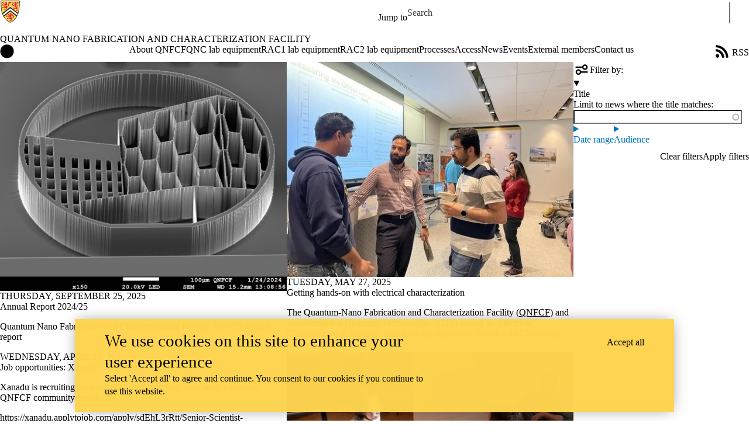

--- FILE ---
content_type: text/html; charset=UTF-8
request_url: https://uwaterloo.ca/quantum-nano-fabrication-and-characterization-facility/news
body_size: 15795
content:
<!DOCTYPE html>
<html lang="en" dir="ltr" prefix="content: http://purl.org/rss/1.0/modules/content/  dc: http://purl.org/dc/terms/  foaf: http://xmlns.com/foaf/0.1/  og: http://ogp.me/ns#  rdfs: http://www.w3.org/2000/01/rdf-schema#  schema: http://schema.org/  sioc: http://rdfs.org/sioc/ns#  sioct: http://rdfs.org/sioc/types#  skos: http://www.w3.org/2004/02/skos/core#  xsd: http://www.w3.org/2001/XMLSchema# " class="no-js">
<head>
  <meta charset="utf-8" />
<meta name="description" content="Listing the news items on the Quantum-Nano Fabrication and Characterization Facility site." />
<link rel="canonical" href="https://uwaterloo.ca/quantum-nano-fabrication-and-characterization-facility/news" />
<link rel="image_src" href="https://uwaterloo.ca/university-of-waterloo-logo-152.png" />
<meta property="og:url" content="https://uwaterloo.ca/quantum-nano-fabrication-and-characterization-facility/news" />
<meta property="og:title" content="News | Quantum-Nano Fabrication and Characterization Facility" />
<meta property="og:description" content="Listing the news items on the Quantum-Nano Fabrication and Characterization Facility site." />
<meta property="og:image" content="https://uwaterloo.ca/university-of-waterloo-logo-152.png" />
<meta property="og:locale" content="en_CA" />
<meta name="twitter:card" content="summary_large_image" />
<meta name="Generator" content="Drupal 9 (https://www.drupal.org)" />
<meta name="MobileOptimized" content="width" />
<meta name="HandheldFriendly" content="true" />
<meta name="viewport" content="width=device-width, initial-scale=1.0" />
<link rel="icon" href="/quantum-nano-fabrication-and-characterization-facility/profiles/uw_base_profile/themes/uw_fdsu_theme_resp/favicon.ico" />
<link rel="icon" href="/quantum-nano-fabrication-and-characterization-facility/profiles/uw_base_profile/themes/uw_fdsu_theme_resp/icon.svg" type="image/svg+xml" />
<link rel="apple-touch-icon" href="/quantum-nano-fabrication-and-characterization-facility/profiles/uw_base_profile/themes/uw_fdsu_theme_resp/apple-touch-icon.png" />
<link rel="manifest" href="data:application/manifest+json,%7B%22icons%22%3A%5B%7B%22src%22%3A%22https%3A%5C%2F%5C%2Fuwaterloo.ca%5C%2Fquantum-nano-fabrication-and-characterization-facility%5C%2Fprofiles%5C%2Fuw_base_profile%5C%2Fthemes%5C%2Fuw_fdsu_theme_resp%5C%2Ficon-192.png%22%2C%22type%22%3A%22image%5C%2Fpng%22%2C%22sizes%22%3A%22192x192%22%7D%2C%7B%22src%22%3A%22https%3A%5C%2F%5C%2Fuwaterloo.ca%5C%2Fquantum-nano-fabrication-and-characterization-facility%5C%2Fprofiles%5C%2Fuw_base_profile%5C%2Fthemes%5C%2Fuw_fdsu_theme_resp%5C%2Ficon-512.png%22%2C%22type%22%3A%22image%5C%2Fpng%22%2C%22sizes%22%3A%22512x512%22%7D%5D%7D" />
<link rel="alternate" href="/quantum-nano-fabrication-and-characterization-facility/news/news.xml" title="News feed" type="application/rss+xml" />

    <title>News | Quantum-Nano Fabrication and Characterization Facility | University of Waterloo</title>
    <link rel="preconnect" href="https://fonts.gstatic.com" crossorigin />
    <link rel="preload" as="style" href="https://fonts.googleapis.com/css2?family=Barlow+Condensed:wght@500;700&family=Barlow:wght@400;500;700&display=swap" />
    <link rel="stylesheet" href="https://fonts.googleapis.com/css2?family=Barlow+Condensed:wght@500;700&family=Barlow:wght@400;500;700&display=swap" media="print" onload="this.media='all'" />
    <noscript>
      <link rel="stylesheet" href="https://fonts.googleapis.com/css2?family=Barlow+Condensed:wght@500;700&family=Barlow:wght@400;500;700&display=swap" />
    </noscript>
          <!-- Google Tag Manager -->
      <script>(function(w,d,s,l,i){w[l]=w[l]||[];w[l].push({'gtm.start':
        new Date().getTime(),event:'gtm.js'});var f=d.getElementsByTagName(s)[0],
      j=d.createElement(s),dl=l!='dataLayer'?'&l='+l:'';j.async=true;j.src=
      'https://www.googletagmanager.com/gtm.js?id='+i+dl;f.parentNode.insertBefore(j,f);
    })(window,document,'script','dataLayer','GTM-M9XLVF');</script>
      <!-- End Google Tag Manager -->
          <link rel="stylesheet" media="all" href="/quantum-nano-fabrication-and-characterization-facility/sites/default/files/css/css_v60BNYvDDzKCJ_bSlB3pzxQmVtu7FGhIE9fmCpbHg9o.css" />
<link rel="stylesheet" media="all" href="/quantum-nano-fabrication-and-characterization-facility/sites/default/files/css/css_NKTwIytrnkJCM6CSY55fyhoqycSMeMKgk45SaYycdtU.css" />

      <script src="/quantum-nano-fabrication-and-characterization-facility/core/assets/vendor/modernizr/modernizr.min.js?v=3.11.7"></script>
<script src="/quantum-nano-fabrication-and-characterization-facility/core/misc/modernizr-additional-tests.js?v=3.11.7"></script>

        </head>
<body class="org-default not-layout-page path-news not-front">
  <!-- Google Tag Manager (noscript) -->
  <noscript>
    <iframe aria-label="Google Tag Manager" src="https://www.googletagmanager.com/ns.html?id=GTM-M9XLVF" height="0" width="0" style="display:none;visibility:hidden"></iframe>
  </noscript>
  <!-- End Google Tag Manager (noscript) -->
<div class="skiplinks">
  <a href="#main" class="skiplinks__link visually-hidden focusable">Skip to main content</a>
</div>

  <div class="dialog-off-canvas-main-canvas" data-off-canvas-main-canvas>
    <div class="uw-site-container">
      

  
<header class="uw-header uw-header__menu--compressed org-default" role="banner">
    <div class="uw-header__masthead" lang="en">
    <div class="uw-site-logo">
      <a class="uw-site-logo__link" href="https://uwaterloo.ca" title="University of Waterloo Home" aria-label="University of Waterloo Home" rel="home"></a>
  </div>

          



  

<div class="uw-header-menu uw-header-menu__compressed">
    <nav class="uw-horizontal-nav  uw-horizontal-nav--header" aria-label="University of Waterloo navigation">
    <div class="uw-horizontal-nav--wrapper">
              <div class="uw-horizontal-nav--menu">
            
        
      
      <ul class="menu menu--horizontal" >
    
    
      
      
      
                            
      
      
      
      
            
                
                
                    
                      
            
            
      <li class="menu__item  is-active-trail has-submenu" >

        <a class="menu__link is-active-trail menu__link-sub"
                      tabindex="0"
            aria-haspopup="true"
            role="button"
                   >
          <span class="link-text">
                      Jump to
                    </span>
        </a>
                                            <ul class="menu menu__subnav">
    
    
      
      
      
      
      
      
      
      
            
            
            
        
        <li class="menu__item menu__item-parent">

          <a href="#" class="menu__link-parent">

            <span class="link-text">
                              Jump to
                          </span>

          </a>

        </li>
      
      <li class="menu__item" >

        <a class="menu__link"
                      href="https://uwaterloo.ca/admissions/"
                   >
          <span class="link-text">
                      Admissions
                    </span>
        </a>
              </li>

    
      
      
      
      
      
      
      
      
            
            
            
      <li class="menu__item" >

        <a class="menu__link"
                      href="https://uwaterloo.ca/about/"
                   >
          <span class="link-text">
                      About Waterloo
                    </span>
        </a>
              </li>

    
      
      
      
      
      
      
      
      
            
            
            
      <li class="menu__item" >

        <a class="menu__link"
                      href="https://uwaterloo.ca/faculties-academics/"
                   >
          <span class="link-text">
                      Faculties & Academics
                    </span>
        </a>
              </li>

    
      
      
      
      
      
      
      
      
            
            
            
      <li class="menu__item" >

        <a class="menu__link"
                      href="https://uwaterloo.ca/offices-services/"
                   >
          <span class="link-text">
                      Offices & Services
                    </span>
        </a>
              </li>

    
      
      
      
      
      
      
      
      
            
            
            
      <li class="menu__item" >

        <a class="menu__link"
                      href="https://uwaterloo.ca/support/"
                   >
          <span class="link-text">
                      Support Waterloo
                    </span>
        </a>
              </li>

        </ul>
  
                        </li>

        </ul>
  

        </div>
    </div>
</nav>
</div>

    
    


  <div class="uw-header-search">
    <form class="uw-search--form" role="search" data-drupal-selector="uw-search-form" action="/quantum-nano-fabrication-and-characterization-facility/news" method="post" id="uw-search-form" accept-charset="UTF-8">
  <input class="uw-input uw-input--checkboxform form-checkbox" aria-hidden="true" tabindex="-1" data-drupal-selector="edit-opentray" type="checkbox" id="edit-opentray" name="opentray" value="1" />
<label class="uw-search--checkboxlabel option" data-drupal-selector="edit-opentray" for="edit-opentray"><span class="uw-search--checkboxlabel__labeltext">Open Search Location </span></label><div class="js-form-item form-item js-form-type-textfield form-item-search-input js-form-item-search-input form-no-label">
      <label for="uw-search" class="visually-hidden"><span class="uw-search--labeltext">Search for </span></label>
              <input class="uw-input uw-input--search form-text" data-drupal-selector="uw-search" data-msg-maxlength="&lt;span class=&quot;uw-search--labeltext&quot;&gt;Search for &lt;/span&gt; field has a maximum length of 128." type="text" id="uw-search" name="search-input" value="" size="60" maxlength="128" placeholder="Search" />

      
      </div>
<div class="js-form-item form-item js-form-type-select form-item-search-type js-form-item-search-type form-no-label">
      <label for="uw-select-site" class="visually-hidden">Search Location</label>
              
<select class="form-item__select uw-select--search form-select" data-drupal-selector="uw-select-site" id="uw-select-site" name="search-type"><option value="" selected="selected">On all sites</option><option value="inurl:https://uwaterloo.ca/quantum-nano-fabrication-and-characterization-facility/">On this site</option></select>
      
      </div>
<input autocomplete="off" data-drupal-selector="form-fpe-ycnt5wixqq8vxfbfxky2fkm7dzzgg8kaujwcr8s" type="hidden" name="form_build_id" value="form-FpE-yCnt5wIxqq8vxFBfxky2fkm7dZzgg8KaUjWCr8s" />
<input data-drupal-selector="edit-uw-search-form" type="hidden" name="form_id" value="uw_search_form" />


<div data-drupal-selector="edit-actions" class="form-actions js-form-wrapper form-wrapper" id="edit-actions--4"><div class="uw-search-button__wrapper"><input value="Search" class="button button--submit button--submit__form js-form-submit form-submit" data-drupal-selector="uw-search-submit" type="submit" id="uw-search-submit" name="op" />
</div></div>


</form>

  </div>
  </div>
  <!-- Branding colour bar. -->
      <div class="uw-colour-bar">
  <div class="uw-colour-bar__wrapper">
    <div class="uw-colour-bar__cbars">
                <div class="uw-colour-bar__cbar org-default-1"></div>
                <div class="uw-colour-bar__cbar org-default-2"></div>
                <div class="uw-colour-bar__cbar org-default-3"></div>
                <div class="uw-colour-bar__cbar org-default-4"></div>
          </div>
  </div>
</div>
  
      <!-- Main header horizontal navigation -->
    <nav class="uw-header__nav" lang="en">
      <div class="uw-header__center">
        <div class="uw-header__site-name">
          <div class="uw-site-name">
  <div class="uw-site-name__wrapper">
    <a class="uw-site-name__link" href="https://uwaterloo.ca/quantum-nano-fabrication-and-characterization-facility/" title="Quantum-Nano Fabrication and Characterization Facility Home" rel="home">
      <div class="uw-site-name__text">Quantum-Nano Fabrication and Characterization Facility</div>
          </a>
  </div>
</div>

         </div>
                  <button class="uw-navigation-button" aria-controls="uw-header__navigation" aria-expanded="false">
            <span class="uw-navigation-button__text">Menu</span>
            <span class="uw-navigation-button__lines"></span>
          </button>
              </div>
              <div id="uw-header__navigation" class="uw-header__navigation">
            <nav class="uw-horizontal-nav  uw-horizontal-nav--main" aria-label="Site navigation">
    <div class="uw-horizontal-nav--wrapper">
              <div class="uw-horizontal-nav--home">
            <a href="https://uwaterloo.ca/quantum-nano-fabrication-and-characterization-facility/" class="uw-site-home__link" title="Quantum-Nano Fabrication and Characterization Facility Home" rel="home">
              <div class="uw-icon uw-svg uw-svg__home">
                <svg xmlns="http://www.w3.org/2000/svg" width="24" height="24"  viewBox="0 0 24 24">
  <circle class="bg-circle" cx="12" cy="11.9" r="11.6"/>
  <path class="house" d="M15.9,6.6c0-0.2-0.2-0.4-0.4-0.4c0,0,0,0,0,0h-1.1c-0.2,0-0.4,0.2-0.4,0.4c0,0,0,0,0,0v1.1l-1.7-1.6
		c-0.2-0.2-0.5-0.2-0.6,0l-5.8,5.2l0.6,0.8l0.9-0.8V18c0,0.2,0.2,0.4,0.4,0.4c0,0,0,0,0,0h2.9c0.2,0,0.4-0.2,0.4-0.4c0,0,0,0,0,0
		v-3.4h2V18c0,0.2,0.2,0.4,0.4,0.4c0,0,0,0,0,0h2.9c0.2,0,0.4-0.2,0.4-0.4c0,0,0,0,0,0v-6.5l0.9,0.8l0.6-0.8l-2.2-2L15.9,6.6z"/>
</svg>
              </div>
              <span class="off-screen">Quantum-Nano Fabrication and Characterization Facility Home</span>
            </a>
        </div>
              <div class="uw-horizontal-nav--menu">
            
        
      
      <ul class="menu menu--horizontal" >
    
    
      
      
      
      
      
      
      
      
            
                
                
                    
                      
            
            
      <li class="menu__item  has-submenu" >

        <a class="menu__link menu__link-sub"
                      tabindex="0"
            aria-haspopup="true"
            role="button"
                   >
          <span class="link-text">
                     About QNFCF
                    </span>
        </a>
                                            <ul class="menu menu__subnav">
    
    
      
      
      
      
      
      
      
      
            
            
            
        
        <li class="menu__item menu__item-parent">

          <a href="/quantum-nano-fabrication-and-characterization-facility/about" class="menu__link-parent">

            <span class="link-text">
                              About QNFCF
                          </span>

          </a>

        </li>
      
      <li class="menu__item" >

        <a class="menu__link"
                      href="/quantum-nano-fabrication-and-characterization-facility/contacts"
                   >
          <span class="link-text">
                     Contacts
                    </span>
        </a>
              </li>

    
      
      
      
      
      
      
      
      
            
            
            
      <li class="menu__item" >

        <a class="menu__link"
                      href="/quantum-nano-fabrication-and-characterization-facility/profiles"
                   >
          <span class="link-text">
                     Profiles
                    </span>
        </a>
              </li>

    
      
      
      
      
      
      
      
      
            
            
            
      <li class="menu__item" >

        <a class="menu__link"
                      href="/quantum-nano-fabrication-and-characterization-facility/about/governance"
                   >
          <span class="link-text">
                     Governance
                    </span>
        </a>
              </li>

    
      
      
      
      
      
      
      
      
            
            
            
      <li class="menu__item" >

        <a class="menu__link"
                      href="/quantum-nano-fabrication-and-characterization-facility/about/acknowledgements"
                   >
          <span class="link-text">
                     Acknowledgements
                    </span>
        </a>
              </li>

        </ul>
  
                        </li>

    
      
      
      
      
      
      
      
      
            
                
                
                    
                      
            
            
      <li class="menu__item  has-submenu" >

        <a class="menu__link menu__link-sub"
                      tabindex="0"
            aria-haspopup="true"
            role="button"
                   >
          <span class="link-text">
                     QNC lab equipment
                    </span>
        </a>
                                            <ul class="menu menu__subnav">
    
    
      
      
      
      
      
      
      
      
            
            
            
        
        <li class="menu__item menu__item-parent">

          <a href="/quantum-nano-fabrication-and-characterization-facility/qnc-lab-equipment-0" class="menu__link-parent">

            <span class="link-text">
                              QNC lab equipment
                          </span>

          </a>

        </li>
      
      <li class="menu__item" >

        <a class="menu__link"
                      href="/quantum-nano-fabrication-and-characterization-facility/qnc-lab-equipment"
                   >
          <span class="link-text">
                     Main cleanroom
                    </span>
        </a>
              </li>

    
      
      
      
      
      
      
      
      
            
            
            
      <li class="menu__item" >

        <a class="menu__link"
                      href="/quantum-nano-fabrication-and-characterization-facility/qnc-lab-equipment-0/packaging-lab"
                   >
          <span class="link-text">
                     Packaging lab
                    </span>
        </a>
              </li>

    
      
      
      
      
      
      
      
      
            
            
            
      <li class="menu__item" >

        <a class="menu__link"
                      href="/quantum-nano-fabrication-and-characterization-facility/qnc-lab-equipment-0/qnc-metrology-labs"
                   >
          <span class="link-text">
                     QNC metrology labs
                    </span>
        </a>
              </li>

    
      
      
      
      
      
      
      
      
            
            
            
      <li class="menu__item" >

        <a class="menu__link"
                      href="/quantum-nano-fabrication-and-characterization-facility/qnc-lab-equipment-0/sample-preparation-lab"
                   >
          <span class="link-text">
                     Sample preparation lab
                    </span>
        </a>
              </li>

        </ul>
  
                        </li>

    
      
      
      
      
      
      
      
      
            
                
                
                    
                      
            
            
      <li class="menu__item  has-submenu" >

        <a class="menu__link menu__link-sub"
                      tabindex="0"
            aria-haspopup="true"
            role="button"
                   >
          <span class="link-text">
                     RAC1 lab equipment
                    </span>
        </a>
                                            <ul class="menu menu__subnav">
    
    
      
      
      
      
      
      
      
      
            
            
            
        
        <li class="menu__item menu__item-parent">

          <a href="/quantum-nano-fabrication-and-characterization-facility/rac1-lab-equipment" class="menu__link-parent">

            <span class="link-text">
                              RAC1 lab equipment
                          </span>

          </a>

        </li>
      
      <li class="menu__item" >

        <a class="menu__link"
                      href="/quantum-nano-fabrication-and-characterization-facility/rac1-lab-equipment/rac1-cleanroom"
                   >
          <span class="link-text">
                     RAC1 cleanroom
                    </span>
        </a>
              </li>

    
      
      
      
      
      
      
      
      
            
            
            
      <li class="menu__item" >

        <a class="menu__link"
                      href="/quantum-nano-fabrication-and-characterization-facility/rac1-lab-equipment/rac1-inert-atmosphere-lab"
                   >
          <span class="link-text">
                     RAC1 inert atmosphere lab
                    </span>
        </a>
              </li>

        </ul>
  
                        </li>

    
      
      
      
      
      
      
      
      
            
                
                
                    
                      
            
            
      <li class="menu__item  has-submenu" >

        <a class="menu__link menu__link-sub"
                      tabindex="0"
            aria-haspopup="true"
            role="button"
                   >
          <span class="link-text">
                     RAC2 lab equipment
                    </span>
        </a>
                                            <ul class="menu menu__subnav">
    
    
      
      
      
      
      
      
      
      
            
            
            
        
        <li class="menu__item menu__item-parent">

          <a href="/quantum-nano-fabrication-and-characterization-facility/rac2-lab-equipment" class="menu__link-parent">

            <span class="link-text">
                              RAC2 lab equipment
                          </span>

          </a>

        </li>
      
      <li class="menu__item" >

        <a class="menu__link"
                      href="/quantum-nano-fabrication-and-characterization-facility/rac2-lab-equipment/satellite-labs"
                   >
          <span class="link-text">
                     Satellite labs
                    </span>
        </a>
              </li>

    
      
      
      
      
      
      
      
      
            
            
            
      <li class="menu__item" >

        <a class="menu__link"
                      href="/quantum-nano-fabrication-and-characterization-facility/rac2-lab-equipment/specialized-equipment"
                   >
          <span class="link-text">
                     Specialized equipment
                    </span>
        </a>
              </li>

        </ul>
  
                        </li>

    
      
      
      
      
      
      
      
      
            
            
            
      <li class="menu__item" >

        <a class="menu__link"
                      href="/quantum-nano-fabrication-and-characterization-facility/processes"
                   >
          <span class="link-text">
                     Processes
                    </span>
        </a>
              </li>

    
      
      
      
      
      
      
      
      
            
            
            
      <li class="menu__item" >

        <a class="menu__link"
                      href="/quantum-nano-fabrication-and-characterization-facility/how-become-lab-member"
                   >
          <span class="link-text">
                     Access
                    </span>
        </a>
              </li>

    
      
      
      
      
      
      
      
      
            
                
                
                    
                      
            
            
      <li class="menu__item  has-submenu" >

        <a class="menu__link menu__link-sub"
                      tabindex="0"
            aria-haspopup="true"
            role="button"
                   >
          <span class="link-text">
                     News
                    </span>
        </a>
                                            <ul class="menu menu__subnav">
    
    
      
      
      
      
      
      
      
      
            
            
            
        
        <li class="menu__item menu__item-parent">

          <a href="/quantum-nano-fabrication-and-characterization-facility/news" class="menu__link-parent">

            <span class="link-text">
                              News
                          </span>

          </a>

        </li>
      
      <li class="menu__item" >

        <a class="menu__link"
                      href="/quantum-nano-fabrication-and-characterization-facility/news/one-year-tem-qnfcf"
                   >
          <span class="link-text">
                     One year of TEM at the QNFCF
                    </span>
        </a>
              </li>

        </ul>
  
                        </li>

    
      
      
      
      
      
      
      
      
            
            
            
      <li class="menu__item" >

        <a class="menu__link"
                      href="/quantum-nano-fabrication-and-characterization-facility/events"
                   >
          <span class="link-text">
                     Events
                    </span>
        </a>
              </li>

    
      
      
      
      
      
      
      
      
            
            
            
      <li class="menu__item" >

        <a class="menu__link"
                      href="/quantum-nano-fabrication-and-characterization-facility/external-members"
                   >
          <span class="link-text">
                     External members
                    </span>
        </a>
              </li>

    
      
      
      
      
      
      
      
      
            
            
            
      <li class="menu__item" >

        <a class="menu__link"
                      href="/quantum-nano-fabrication-and-characterization-facility/contact-us"
                   >
          <span class="link-text">
                     Contact us
                    </span>
        </a>
              </li>

        </ul>
  

        </div>
    </div>
</nav>

                  </div>
          </nav>
  </header>

    
    
  
          
  
      
  
      <div class="uw-highlighted">
  <div class="uw-highlighted__content">
        <div data-drupal-messages-fallback class="hidden"></div>

    </div>
</div>

    
  
      
        
<main id="main" class="uw-main layout uw-contained-width" role="main" tabindex="-1">
        
  <div id="block-pagetitle" class="block block-core block-page-title-block">
        
        
          
  <h1 class="page-title">News</h1>


      </div>


<div class="views-element-container">


  

    
  
          
  


  <div class="view-interact">
          

      <a    id="offcanvasbutton"  href="#view-filters" class="uw-icon-link icon--button view-filters__open" >
    

<div class="uw-icon">
    <svg xmlns="http://www.w3.org/2000/svg"
     viewBox="0 0 32 32">
<path d="M22.4,4.8c-3,0-5.4,2.5-5.4,5.4c-0.1,3.1,2.4,5.4,5.4,5.4s5.4-2.5,5.4-5.4S25.4,4.8,22.4,4.8z M22.4,12.9
	c-1.5,0-2.7-1.2-2.7-2.7s1.2-2.7,2.7-2.7s2.7,1.2,2.7,2.7S23.9,12.9,22.4,12.9z"/>
  <rect x="4.1" y="8.9" width="13.1" height="2.8"/>
  <g>
    <path d="M9.7,25.2c3,0,5.4-2.5,5.4-5.4c0.1-3.1-2.4-5.4-5.4-5.4s-5.4,2.5-5.4,5.4S6.8,25.2,9.7,25.2z M9.7,17.1
		c1.5,0,2.7,1.2,2.7,2.7s-1.2,2.7-2.7,2.7S7,21.3,7,19.8S8.3,17.1,9.7,17.1z"/>
    <rect x="14.8" y="18.4" width="13.1" height="2.8"/>
  </g>
</svg>

</div>
      <span  >
              Filters
          </span>
  
      </a>
  
          

      <a    href="/quantum-nano-fabrication-and-characterization-facility/news/news.xml?title=&amp;date_type=%3D&amp;date%5Bvalue%5D=&amp;date%5Bmin%5D=&amp;date%5Bmax%5D=" class="uw-icon-link icon--button icon--rss" >
    

<div class="uw-icon">
    <svg xmlns="http://www.w3.org/2000/svg" width="32" height="32" viewBox="0 0 32 32">
<title>RSS</title>
  <path d="M10.2,21.7c0,1.7-1.4,3.1-3.1,3.1S4,23.5,4,21.7c0-1.7,1.4-3.1,3.1-3.1S10.2,20,10.2,21.7L10.2,21.7z M18.7,24
	c-0.4-7.5-6.4-13.5-13.9-13.9c-0.5,0-0.8,0.3-0.8,0.8v2.3C4,13.6,4.3,14,4.6,14c5.4,0.4,9.7,4.7,10.1,10.1c0,0.4,0.4,0.7,0.8,0.7
	h2.3C18.4,24.8,18.7,24.5,18.7,24L18.7,24z M25.6,24C25.2,12.7,16.2,3.6,4.8,3.2C4.3,3.2,4,3.5,4,3.9v2.3C4,6.7,4.3,7,4.7,7
	c9.2,0.4,16.7,7.8,17,17c0,0.4,0.4,0.8,0.8,0.8h2.3C25.3,24.8,25.6,24.5,25.6,24z"/>
</svg>


</div>
      <span  >
              RSS
          </span>
  
      </a>
  
    </div>


<div class="view view-uw-view-news-items view-id-uw_view_news_items view-display-id-news_page js-view-dom-id-f331739e69b026d9989bbbaa690ab66caec88755003f0ab45f091b6e37a0f574 with-filters">
  
    

          <div id="view-filters" class="view-filters">
    <div class="uw-offcanvas--filter">
        <a    class="button button--medium view-filters__close" href="#offcanvasbutton"  >
    Close X
  </a>


     </div>
    <h2>
      

<div class="uw-icon">
    <svg xmlns="http://www.w3.org/2000/svg"
     viewBox="0 0 32 32">
<path d="M22.4,4.8c-3,0-5.4,2.5-5.4,5.4c-0.1,3.1,2.4,5.4,5.4,5.4s5.4-2.5,5.4-5.4S25.4,4.8,22.4,4.8z M22.4,12.9
	c-1.5,0-2.7-1.2-2.7-2.7s1.2-2.7,2.7-2.7s2.7,1.2,2.7,2.7S23.9,12.9,22.4,12.9z"/>
  <rect x="4.1" y="8.9" width="13.1" height="2.8"/>
  <g>
    <path d="M9.7,25.2c3,0,5.4-2.5,5.4-5.4c0.1-3.1-2.4-5.4-5.4-5.4s-5.4,2.5-5.4,5.4S6.8,25.2,9.7,25.2z M9.7,17.1
		c1.5,0,2.7,1.2,2.7,2.7s-1.2,2.7-2.7,2.7S7,21.3,7,19.8S8.3,17.1,9.7,17.1z"/>
    <rect x="14.8" y="18.4" width="13.1" height="2.8"/>
  </g>
</svg>

</div>
      Filter by:
    </h2>
          <form class="views-exposed-form bef-exposed-form" data-drupal-selector="views-exposed-form-uw-view-news-items-news-page" action="/quantum-nano-fabrication-and-characterization-facility/news" method="get" id="views-exposed-form-uw-view-news-items-news-page" accept-charset="UTF-8">
  <div class="form--inline clearfix">
  <details class="form-item js-form-wrapper form-wrapper seven-details" data-drupal-selector="edit-title-collapsible" aria-describedby="edit-title-collapsible--3--description" id="edit-title-collapsible--3">    <summary role="button" aria-controls="edit-title-collapsible--3" aria-expanded="false" aria-pressed="false" class="seven-details__summary">
              <label for="edit-title">Title</label>
          </summary><div class="seven-details__wrapper details-wrapper">
    <div class="seven-details__description">Limit to news where the title matches:</div><div class="js-form-item form-item js-form-type-textfield form-item-title js-form-item-title form-no-label">
              <input class="views-ac-dependent-filter form-autocomplete form-text" data-drupal-selector="edit-title" data-autocomplete-path="/quantum-nano-fabrication-and-characterization-facility/views-autocomplete-filters/uw_view_news_items/news_page/title/0" data-msg-maxlength="This field field has a maximum length of 128." type="text" id="edit-title--3" name="title" value="" size="30" maxlength="128" />

      
      </div>
</div>
</details>
<details class="form-item js-form-wrapper form-wrapper seven-details" data-drupal-selector="edit-date-collapsible" aria-describedby="edit-date-collapsible--3--description" id="edit-date-collapsible--3">    <summary role="button" aria-controls="edit-date-collapsible--3" aria-expanded="false" aria-pressed="false" class="seven-details__summary">
              <label for="edit-date-value">Date range</label>
          </summary><div class="seven-details__wrapper details-wrapper">
    <div class="seven-details__description">Limit to items where the date of the news item:</div>

<div data-drupal-selector="edit-date-wrapper" id="edit-date-wrapper--5" class="js-form-wrapper form-wrapper"><fieldset data-drupal-selector="edit-date-wrapper" id="edit-date-wrapper--6" class="js-form-item form-item js-form-wrapper form-wrapper">
      <legend>
    <span class="fieldset-legend">Date range</span>
  </legend>
  <div class="fieldset-wrapper">
                <div class="js-form-item form-item js-form-type-select form-item-date-type js-form-item-date-type form-no-label">
      <label for="edit-date-type--3" class="visually-hidden">Operator</label>
              
<select data-drupal-selector="edit-date-type" id="edit-date-type--3" name="date_type" class="form-select"><option value="&lt;">Is less than</option><option value="&lt;=">Is less than or equal to</option><option value="=" selected="selected">Is equal to</option><option value="!=">Is not equal to</option><option value="&gt;=">Is greater than or equal to</option><option value="&gt;">Is greater than</option><option value="between">Is between</option><option value="not between">Is not between</option></select>
      
      </div>
<div class="js-form-item form-item js-form-type-textfield form-item-date-value js-form-item-date-value">
      
              <input class="bef-datepicker form-text" autocomplete="off" data-drupal-selector="edit-date-value" data-msg-maxlength="This field field has a maximum length of 128." type="text" id="edit-date-value--3" name="date[value]" value="" size="30" maxlength="128" data-drupal-states="{&quot;visible&quot;:[{&quot;:input[name=\u0022date_type\u0022]&quot;:{&quot;value&quot;:&quot;\u003C&quot;}},{&quot;:input[name=\u0022date_type\u0022]&quot;:{&quot;value&quot;:&quot;\u003C=&quot;}},{&quot;:input[name=\u0022date_type\u0022]&quot;:{&quot;value&quot;:&quot;=&quot;}},{&quot;:input[name=\u0022date_type\u0022]&quot;:{&quot;value&quot;:&quot;!=&quot;}},{&quot;:input[name=\u0022date_type\u0022]&quot;:{&quot;value&quot;:&quot;\u003E=&quot;}},{&quot;:input[name=\u0022date_type\u0022]&quot;:{&quot;value&quot;:&quot;\u003E&quot;}},{&quot;:input[name=\u0022date_type\u0022]&quot;:{&quot;value&quot;:&quot;regular_expression&quot;}}]}" />

      
      </div>
<div class="js-form-item form-item js-form-type-textfield form-item-date-min js-form-item-date-min">
      <label for="edit-date-min--3">Min</label>
              <input class="bef-datepicker form-text" autocomplete="off" data-drupal-selector="edit-date-min" data-msg-maxlength="Min field has a maximum length of 128." type="text" id="edit-date-min--3" name="date[min]" value="" size="30" maxlength="128" data-drupal-states="{&quot;visible&quot;:[{&quot;:input[name=\u0022date_type\u0022]&quot;:{&quot;value&quot;:&quot;between&quot;}},{&quot;:input[name=\u0022date_type\u0022]&quot;:{&quot;value&quot;:&quot;not between&quot;}}]}" />

      
      </div>
<div class="js-form-item form-item js-form-type-textfield form-item-date-max js-form-item-date-max">
      <label for="edit-date-max--3">Max</label>
              <input class="bef-datepicker form-text" autocomplete="off" data-drupal-selector="edit-date-max" data-msg-maxlength="Max field has a maximum length of 128." type="text" id="edit-date-max--3" name="date[max]" value="" size="30" maxlength="128" data-drupal-states="{&quot;visible&quot;:[{&quot;:input[name=\u0022date_type\u0022]&quot;:{&quot;value&quot;:&quot;between&quot;}},{&quot;:input[name=\u0022date_type\u0022]&quot;:{&quot;value&quot;:&quot;not between&quot;}}]}" />

      
      </div>

          </div>
</fieldset>
</div>

</div>
</details>
<details class="form-item js-form-wrapper form-wrapper seven-details" data-drupal-selector="edit-audience-collapsible" aria-describedby="edit-audience-collapsible--3--description" id="edit-audience-collapsible--3">    <summary role="button" aria-controls="edit-audience-collapsible--3" aria-expanded="false" aria-pressed="false" class="seven-details__summary">
              <label for="edit-audience">Audience</label>
          </summary><div class="seven-details__wrapper details-wrapper">
    <div class="seven-details__description">Limit to news items where the audience is one or more of:</div><div id="edit-audience--3" class="form-checkboxes"><div class="form-checkboxes bef-checkboxes bef-nested bef-select-all-none">
                        <ul><li><div class="js-form-item form-item js-form-type-checkbox form-item-audience-1 js-form-item-audience-1"><input data-drupal-selector="edit-audience-1" type="checkbox" id="edit-audience-1--3" name="audience[1]" value="1" class="form-checkbox" /><label for="edit-audience-1--3" class="option">Current students</label></div>                                <ul><li><div class="js-form-item form-item js-form-type-checkbox form-item-audience-2 js-form-item-audience-2"><input data-drupal-selector="edit-audience-2" type="checkbox" id="edit-audience-2--3" name="audience[2]" value="2" class="form-checkbox" /><label for="edit-audience-2--3" class="option">Current undergraduate students</label></div>                                <li><div class="js-form-item form-item js-form-type-checkbox form-item-audience-3 js-form-item-audience-3"><input data-drupal-selector="edit-audience-3" type="checkbox" id="edit-audience-3--3" name="audience[3]" value="3" class="form-checkbox" /><label for="edit-audience-3--3" class="option">Current graduate students</label></div>                                </ul><li><div class="js-form-item form-item js-form-type-checkbox form-item-audience-4 js-form-item-audience-4"><input data-drupal-selector="edit-audience-4" type="checkbox" id="edit-audience-4--3" name="audience[4]" value="4" class="form-checkbox" /><label for="edit-audience-4--3" class="option">Future students</label></div>                                <ul><li><div class="js-form-item form-item js-form-type-checkbox form-item-audience-5 js-form-item-audience-5"><input data-drupal-selector="edit-audience-5" type="checkbox" id="edit-audience-5--3" name="audience[5]" value="5" class="form-checkbox" /><label for="edit-audience-5--3" class="option">Future undergraduate students</label></div>                                <li><div class="js-form-item form-item js-form-type-checkbox form-item-audience-6 js-form-item-audience-6"><input data-drupal-selector="edit-audience-6" type="checkbox" id="edit-audience-6--3" name="audience[6]" value="6" class="form-checkbox" /><label for="edit-audience-6--3" class="option">Future graduate students</label></div>                                </ul><li><div class="js-form-item form-item js-form-type-checkbox form-item-audience-7 js-form-item-audience-7"><input data-drupal-selector="edit-audience-7" type="checkbox" id="edit-audience-7--3" name="audience[7]" value="7" class="form-checkbox" /><label for="edit-audience-7--3" class="option">Faculty</label></div>                                <li><div class="js-form-item form-item js-form-type-checkbox form-item-audience-8 js-form-item-audience-8"><input data-drupal-selector="edit-audience-8" type="checkbox" id="edit-audience-8--3" name="audience[8]" value="8" class="form-checkbox" /><label for="edit-audience-8--3" class="option">Staff</label></div></li></ul>            </div>
</div>
</div>
</details>


<div data-drupal-selector="edit-actions" class="form-actions js-form-wrapper form-wrapper" id="edit-actions--3"><input data-drupal-selector="edit-submit-uw-view-news-items" type="submit" id="edit-submit-uw-view-news-items" value="Apply filters" class="button js-form-submit form-submit" />
<input data-drupal-selector="edit-reset" type="submit" id="edit-reset--3" name="op" value="Clear filters" class="button js-form-submit form-submit" />
</div>


</div>

</form>

        </div>


          <div class="view-content" >
      
  
  <div class="views-row">
  
<article  class="card  card__teaser  card__teaser--news-item card--show-hover">

  
      <div class="card__image">

      
                                                
        <a href="/quantum-nano-fabrication-and-characterization-facility/news/annual-report-202425" aria-label="Annual Report 2024/25">

  
            
                  <img src="/quantum-nano-fabrication-and-characterization-facility/sites/default/files/styles/uw_is_media_medium/public/uploads/images/logos_03.png?itok=2Zi5dihi" alt="QNFCF logo etched 100 µm deep into Si" />
            
    </a>
      
  </div>
  
      <div class="card__header ">
  
  
              
      <div class="card__date">
                        
                  <span class="uw-date">
        
                            
      Thursday, September 25, 2025
  






        
        
        
                  </span>
                    </div>
  
  
              
            <h2 class="card__title">

  <a href="/quantum-nano-fabrication-and-characterization-facility/news/annual-report-202425">

Annual Report 2024/25

  </a>

  </h2>


      
  
  
  
  
  
  
  
  
</div>
  
      <div class="card__body">
      
              <div class="card__content"><p>Quantum Nano Fabrication and Characterization Facility 2024/25 annual report</p></div>
          </div>
  
  
  
</article>
</div>
  
  
  <div class="views-row">
  
<article  class="card  card__teaser  card__teaser--news-item card--show-hover">

  
      <div class="card__image">

      
                                                
        <a href="/quantum-nano-fabrication-and-characterization-facility/news/getting-hands-electrical-characterization" aria-label="Getting hands-on with electrical characterization">

  
            
                  <img src="/quantum-nano-fabrication-and-characterization-facility/sites/default/files/styles/uw_is_media_small/public/uploads/images/250527_electrical-characterization-seminar_00001-red.jpeg?itok=t-zAbyPk" alt="A discussion after the seminar" />
            
    </a>
      
  </div>
  
      <div class="card__header ">
  
  
              
      <div class="card__date">
                        
                  <span class="uw-date">
        
                            
      Tuesday, May 27, 2025
  






        
        
        
                  </span>
                    </div>
  
  
              
            <h2 class="card__title">

  <a href="/quantum-nano-fabrication-and-characterization-facility/news/getting-hands-electrical-characterization">

Getting hands-on with electrical characterization

  </a>

  </h2>


      
  
  
  
  
  
  
  
  
</div>
  
      <div class="card__body">
      
              <div class="card__content"><p>The Quantum-Nano Fabrication and Characterization Facility (<a href="https://qnfcf.uwaterloo.ca/" rel="noopener">QNFCF</a>) and Transformative Quantum Technologies (<a href="https://tqt.uwaterloo.ca/">TQT</a>) hosted an Electrical Characterization Seminar, joined by speakers from Keithley and Tektronix.</p></div>
          </div>
  
  
  
</article>
</div>
  
  
  <div class="views-row">
  
<article  class="card  card__teaser  card__teaser--news-item card--show-hover">

  
  
      <div class="card__header ">
  
  
              
      <div class="card__date">
                        
                  <span class="uw-date">
        
                            
      Wednesday, April 16, 2025
  






        
        
        
                  </span>
                    </div>
  
  
              
            <h2 class="card__title">

  <a href="/quantum-nano-fabrication-and-characterization-facility/news/job-opportunities-xanadu">

Job opportunities:  Xanadu

  </a>

  </h2>


      
  
  
  
  
  
  
  
  
</div>
  
      <div class="card__body">
      
              <div class="card__content"><p>Xanadu is recruiting for a couple positions which may be of interest to QNFCF community members:</p>



<p><a href="https://xanadu.applytojob.com/apply/sdEhL3rRtt/Senior-Scientist-Nanofabrication-1year-FixedtermHybrid">https://xanadu.applytojob.com/apply/sdEhL3rRtt/Senior-Scientist-Nanofabrication-1year-FixedtermHybrid</a></p>



<p><a href="https://xanadu.applytojob.com/apply/BtA2r1CLPi/Senior-Scientist-Cryogenic-Photon-Detectors-And-Nanofabrication-Hybrid">https://xanadu.applytojob.com/apply/BtA2r1CLPi/Senior-Scientist-Cryogenic-Photon-Detectors-And-Nanofabrication-Hybrid</a></p></div>
          </div>
  
  
  
</article>
</div>
  
  
  <div class="views-row">
  
<article  class="card  card__teaser  card__teaser--news-item card--show-hover">

  
      <div class="card__image">

      
                                                
        <a href="/quantum-nano-fabrication-and-characterization-facility/news/second-pvd-seminar-delves-details" aria-label="Second PVD seminar delves into the details">

  
            
                  <img src="/quantum-nano-fabrication-and-characterization-facility/sites/default/files/styles/uw_is_media_small/public/uploads/images/dscf9615-red.jpeg?itok=nL_mULHD" alt="A discussion after the seminar" />
            
    </a>
      
  </div>
  
      <div class="card__header ">
  
  
              
      <div class="card__date">
                        
                  <span class="uw-date">
        
                            
      Tuesday, April 1, 2025
  






        
        
        
                  </span>
                    </div>
  
  
              
            <h2 class="card__title">

  <a href="/quantum-nano-fabrication-and-characterization-facility/news/second-pvd-seminar-delves-details">

Second PVD seminar delves into the details

  </a>

  </h2>


      
  
  
  
  
  
  
  
  
</div>
  
      <div class="card__body">
      
              <div class="card__content"><p>The Quantum-Nano Fabrication and Characterization Facility (<a href="https://qnfcf.uwaterloo.ca/" rel="noopener">QNFCF</a>) and Transformative Quantum Technologies (<a href="https://tqt.uwaterloo.ca/">TQT</a>) hosted a followup Physical Vapour Deposition (PVD) seminar, delivered by speaker <a href="https://ca.linkedin.com/in/mike-miller-phd-7a0b0363" rel="noopener">Mike Miller</a> (Angstrom Engineering).</p></div>
          </div>
  
  
  
</article>
</div>
  
  
  <div class="views-row">
  
<article  class="card  card__teaser  card__teaser--news-item card--show-hover">

  
      <div class="card__image">

      
                                                
        <a href="/quantum-nano-fabrication-and-characterization-facility/news/pvd-seminar-introduces-film-growth-techniques" aria-label="PVD seminar introduces film growth techniques ">

  
            
                  <img src="/quantum-nano-fabrication-and-characterization-facility/sites/default/files/styles/uw_is_media_small/public/uploads/images/hipims-2.jpg?itok=qtJGP_xt" alt="A glow discharge" />
            
    </a>
      
  </div>
  
      <div class="card__header ">
  
  
              
      <div class="card__date">
                        
                  <span class="uw-date">
        
                            
      Friday, February 7, 2025
  






        
        
        
                  </span>
                    </div>
  
  
              
            <h2 class="card__title">

  <a href="/quantum-nano-fabrication-and-characterization-facility/news/pvd-seminar-introduces-film-growth-techniques">

PVD seminar introduces film growth techniques 

  </a>

  </h2>


      
  
  
  
  
  
  
  
  
</div>
  
      <div class="card__body">
      
              <div class="card__content"><p>The Quantum-Nano Fabrication and Characterization Facility (<a href="https://qnfcf.uwaterloo.ca/" rel="noopener">QNFCF</a>) and Transformative Quantum Technologies (<a href="https://tqt.uwaterloo.ca/">TQT</a>) hosted the Physical Vapour Deposition (PVD) Introductory Seminar, joined by speaker <a href="https://ca.linkedin.com/in/mike-miller-phd-7a0b0363" rel="noopener">Mike Miller</a> (Angstrom Engineering).</p></div>
          </div>
  
  
  
</article>
</div>
  
  
  <div class="views-row">
  
<article  class="card  card__teaser  card__teaser--news-item card--show-hover">

  
  
      <div class="card__header ">
  
  
              
      <div class="card__date">
                        
                  <span class="uw-date">
        
                            
      Wednesday, November 6, 2024
  






        
        
        
                  </span>
                    </div>
  
  
              
            <h2 class="card__title">

  <a href="/quantum-nano-fabrication-and-characterization-facility/news/one-year-tem-qnfcf">

One year of TEM at the QNFCF

  </a>

  </h2>


      
  
  
  
  
  
  
  
  
</div>
  
      <div class="card__body">
      
              <div class="card__content"><p>The QNFCF's JEOL F200 S/TEM has seen significant use in its first year, with 22 trained users, over 725 hours of operation, and over 274 samples characterized. The successful TEM Open House celebrated this milestone, showcasing the facility's capabilities to a large audience and demonstrating the growing demand for advanced microscopy techniques.</p></div>
          </div>
  
  
  
</article>
</div>
  
  
  <div class="views-row">
  
<article  class="card  card__teaser  card__teaser--news-item card--show-hover">

  
  
      <div class="card__header ">
  
  
              
      <div class="card__date">
                        
                  <span class="uw-date">
        
                            
      Monday, September 16, 2024
  






        
        
        
                  </span>
                    </div>
  
  
              
            <h2 class="card__title">

  <a href="/quantum-nano-fabrication-and-characterization-facility/news/annual-report-202324">

Annual Report 2023/24

  </a>

  </h2>


      
  
  
  
  
  
  
  
  
</div>
  
      <div class="card__body">
      
              <div class="card__content"><p>Quantum Nano Fabrication and Characterization Facility 2023/24 annual report</p></div>
          </div>
  
  
  
</article>
</div>
  
  
  <div class="views-row">
  
<article  class="card  card__teaser  card__teaser--news-item card--show-hover">

  
      <div class="card__image">

      
                                                
        <a href="/quantum-nano-fabrication-and-characterization-facility/news/new-sample-preparation-capabilities" aria-label="New sample preparation capabilities">

  
            
                  <img src="/quantum-nano-fabrication-and-characterization-facility/sites/default/files/styles/uw_is_media_small/public/uploads/images/multiprep.png?itok=3KgKML6e" alt="Sample undergoing wedge polishing" />
            
    </a>
      
  </div>
  
      <div class="card__header ">
  
  
              
      <div class="card__date">
                        
                  <span class="uw-date">
        
                            
      Tuesday, July 2, 2024
  






        
        
        
                  </span>
                    </div>
  
  
              
            <h2 class="card__title">

  <a href="/quantum-nano-fabrication-and-characterization-facility/news/new-sample-preparation-capabilities">

New sample preparation capabilities

  </a>

  </h2>


      
  
  
  
  
  
  
  
  
</div>
  
      <div class="card__body">
      
              <div class="card__content"><p>The Quantum-Nano Fabrication and Characterization Facility (QNFCF) is pleased to offer user training and support for mechanical sample preparation for transmission electron microscopy analysis. This service is available to anyone accessing our new <a href="/quantum-nano-fabrication-and-characterization-facility/node/284">JEOL F200 TEM</a> system and is intended to complement existing sample preparation capabilities of the <a href="/quantum-nano-fabrication-and-characterization-facility/node/140">Zeiss FIB/SEM</a>.</p></div>
          </div>
  
  
  
</article>
</div>
  
  
  <div class="views-row">
  
<article  class="card  card__teaser  card__teaser--news-item card--show-hover">

  
  
      <div class="card__header ">
  
  
              
      <div class="card__date">
                        
                  <span class="uw-date">
        
                            
      Wednesday, June 26, 2024
  






        
        
        
                  </span>
                    </div>
  
  
              
            <h2 class="card__title">

  <a href="/quantum-nano-fabrication-and-characterization-facility/news/job-opportunity-biodevice-foundry-manager-ubc">

Job opportunity: Biodevice Foundry Manager - UBC

  </a>

  </h2>


      
  
  
  
  
  
  
  
  
</div>
  
      <div class="card__body">
      
              <div class="card__content"><p>The University of British Columbia is looking for a facility manager for their new Biodevice Foundry core facility.</p></div>
          </div>
  
  
        
      <div class="card__tags">
  <ul class="tag-list teaser--news-item">
          <li class="tag-list__item ">
      <a href="https://uwaterloo.ca/quantum-nano-fabrication-and-characterization-facility/news?audience[1]=1" class="tag  " rel="tag">Current students</a>
    
      &rarr;
          <a href="https://uwaterloo.ca/quantum-nano-fabrication-and-characterization-facility/news?audience[2]=2" class="tag  " rel="tag">Current undergraduate students</a>,           <a href="https://uwaterloo.ca/quantum-nano-fabrication-and-characterization-facility/news?audience[3]=3" class="tag  " rel="tag">Current graduate students</a>    </li>
  </ul>
</div>
        
</article>
</div>
  
  
  <div class="views-row">
  
<article  class="card  card__teaser  card__teaser--news-item card--show-hover">

  
  
      <div class="card__header ">
  
  
              
      <div class="card__date">
                        
                  <span class="uw-date">
        
                            
      Thursday, June 13, 2024
  






        
        
        
                  </span>
                    </div>
  
  
              
            <h2 class="card__title">

  <a href="/quantum-nano-fabrication-and-characterization-facility/news/job-opportunity-cleanroom-technical-specialist-university">

Job opportunity:  Cleanroom Technical Specialist - University of Calgary

  </a>

  </h2>


      
  
  
  
  
  
  
  
  
</div>
  
      <div class="card__body">
      
              <div class="card__content"><p>The University of Calgary is recruiting for a <a href="https://internal.careers.ucalgary.ca/jobs/14505340-cleanroom-technical-specialist-vp-research">Cleanroom Technical Specialist</a> to work in their new qLab cleanroom facility.  </p></div>
          </div>
  
  
  
</article>
</div>

  

  </div>

  
      <div class="view-pager">
      
    <nav aria-label="Pagination" class="pager " role="navigation">
    <ul class="pager__items js-pager__items">

            
            
            
                    <li class="pager__item pager__item--current">
                      <span class="visually-hidden">
              Current page
            </span>1        </li>
              <li class="pager__item">
                      <a class="pager__link" href="?page=1" title="Go to page 2" >
              <span class="visually-hidden">
                Page
              </span>2</a>
                  </li>
              <li class="pager__item">
                      <a class="pager__link" href="?page=2" title="Go to page 3" >
              <span class="visually-hidden">
                Page
              </span>3</a>
                  </li>
      
            
                    <li class="pager__item pager__item--next">
          <a class="pager__link pager__link--next" href="?page=1" title="Go to next page" rel="next" >
            <span class="visually-hidden">Next page</span>
            <span aria-hidden="true">next &#8250;</span>
          </a>
        </li>
      
                    <li class="pager__item pager__item--last">
          <a class="pager__link pager__link--last" href="?page=2" title="Go to last page" >
            <span class="visually-hidden">Last page</span>
            <span aria-hidden="true">last &#187;</span>
          </a>
        </li>
      
    </ul>
  </nav>

    </div>
        
</div>

  </div>


  
  
</main>

    
  
      
    
<footer class="uw-footer" role="contentinfo">
  <div class="uw-site-footer__block">
        

  <div id="block-uw-fdsu-theme-resp-uw-block-site-footer" class="block block-uw-ct-site-footer block-uw-block-site-footer">
        
        
            <div class="uw-site-footer">
  <h2 class="visually-hidden">Information about Quantum-Nano Fabrication and Characterization Facility </h2>
  <div class="uw-site-footer__wrapper">
        <div class="uw-site-footer__title">
      <a href="https://uwaterloo.ca/quantum-nano-fabrication-and-characterization-facility/">
        Quantum-Nano Fabrication and Characterization Facility
      </a>
    </div>
    
      </div>
  <div class="uw-site-footer__content">
    


  



<section
                     class="uw-contained-width uw-section-spacing--default uw-section-separator--none uw-column-separator--none uw-section-alignment--top-align-content layout layout--uw-1-col"
  >

  
    
    
    <div
              
          >

              
          </div>

    
  
</section>


  </div>
</div>

      </div>

    </div>
  <div class="uw-footer__wrapper" lang="en">
    <h2 class="visually-hidden">Information about the University of Waterloo</h2>
          <div class="uw-footer__address">
        <div class="uw-footer-address" about="//uwaterloo.ca/" typeof="v:VCard">
  <div class="hidden">
    <div property="v:fn">University of Waterloo</div>
    <div rel="v:org">
      <div property="v:organisation-name">University of Waterloo</div>
    </div>
    <div rel="v:geo">
      <div property="v:latitude">43.471468</div>
      <div property="v:longitude">-80.544205</div>
    </div>
  </div>
  <div class="uw-footer-address--show" rel="v:adr">
    

      <a    href="https://uwaterloo.ca/map/" class="uw-icon-link " >
    

<div class="uw-icon">
    <svg version="1.1" xmlns="http://www.w3.org/2000/svg" width="32" height="32" viewBox="0 0 32 32">
  <title>Campus map</title>
  <g transform="translate(1.4065934065934016 1.4065934065934016) scale(2.81 2.81)">
    <path d="M5.2,0.2C3,0.2,1.3,2,1.3,4.1c0,1,0.3,1.8,0.9,2.5l3,3.5l3-3.5C8.7,6,9.1,5.1,9.1,4.1C9.1,2,7.3,0.2,5.2,0.2z M5.2,5.6
		C4.3,5.6,3.6,4.9,3.6,4s0.7-1.6,1.6-1.6S6.8,3.1,6.8,4S6.1,5.6,5.2,5.6z"/>
  </g>
</svg>

</div>
      <span   class="off-screen" >
              Campus map
          </span>
  
      </a>
  
    <div class="uw-footer-address__street" property="v:street-address">200 University Avenue West</div>
    <div class="uw-footer-address__region">
      <span property="v:locality">Waterloo</span>,
      <span property="v:region">ON</span>,
      <span property="v:country-name">Canada</span>
      <span property="v:postal-code">N2L 3G1</span>
    </div>
    <div class="uw-footer-phone" rel="v:tel">
      <a href="tel:+1-519-888-4567" property="rdf:value">+1 519 888 4567</a>
    </div>
  </div>
</div>
      </div>
      <div class="uw-footer__menu">
        
        
      
      <ul class="menu menu--uw-footer" >
    
    
      
      
      
      
      
      
      
      
            
            
            
      <li class="menu__item" >

        <a class="menu__link"
                      href="https://uwaterloo.ca/about/contact-us"
                   >
          <span class="link-text">
                     Contact Waterloo
                    </span>
        </a>
              </li>

    
      
      
      
      
      
      
      
      
            
            
            
      <li class="menu__item" >

        <a class="menu__link"
                      href="https://uwaterloo.ca/accessibility/"
                   >
          <span class="link-text">
                     Accessibility
                    </span>
        </a>
              </li>

    
      
      
      
      
      
      
      
      
            
            
            
      <li class="menu__item" >

        <a class="menu__link"
                      href="https://uwaterloo.ca/news/"
                   >
          <span class="link-text">
                     News
                    </span>
        </a>
              </li>

    
      
      
      
      
      
      
      
      
            
            
            
      <li class="menu__item" >

        <a class="menu__link"
                      href="https://uwaterloo.ca/about/maps-and-directions"
                   >
          <span class="link-text">
                     Maps &amp; directions
                    </span>
        </a>
              </li>

    
      
      
      
      
      
      
      
      
            
            
            
      <li class="menu__item" >

        <a class="menu__link"
                      href="https://uwaterloo.ca/privacy/"
                   >
          <span class="link-text">
                     Privacy
                    </span>
        </a>
              </li>

    
      
      
      
      
      
      
      
      
            
            
            
      <li class="menu__item" >

        <a class="menu__link"
                      href="https://uwaterloo.ca/careers/"
                   >
          <span class="link-text">
                     Careers
                    </span>
        </a>
              </li>

    
      
      
      
      
      
      
      
      
            
            
            
      <li class="menu__item" >

        <a class="menu__link"
                      href="https://uwaterloo.ca/emergency-notifications/"
                   >
          <span class="link-text">
                     Emergency notifications
                    </span>
        </a>
              </li>

    
      
      
      
      
      
      
      
      
            
            
            
      <li class="menu__item" >

        <a class="menu__link"
                      href="https://uwaterloo.ca/copyright"
                   >
          <span class="link-text">
                     Copyright
                    </span>
        </a>
              </li>

    
      
      
      
      
      
      
      
      
            
            
            
      <li class="menu__item" >

        <a class="menu__link"
                      href="https://uwaterloo.ca/about/contact-us/contact-form"
                   >
          <span class="link-text">
                     Feedback
                    </span>
        </a>
              </li>

        </ul>
  

      </div>
      <div class="uw-footer__territorial">
        <div class="uw-bg--">
    <div class="uw-territorial">
        <p>The University of Waterloo acknowledges that much of our work takes place on the traditional territory of the Neutral, Anishinaabeg, and Haudenosaunee peoples. Our main campus is situated on the Haldimand Tract, the land granted to the Six Nations that includes six miles on each side of the Grand River. Our active work toward reconciliation takes place across our campuses through research, learning, teaching, and community building, and is co-ordinated within the <a href="https://uwaterloo.ca/indigenous" >Office of Indigenous Relations</a>.</p>
    </div>
</div>
      </div>
      <div class="uw-footer__social">
                                <div class="uw-social-media">
  <ul class="social-media-list ">
                  <li class="social-media-list-item">
          

      <a    href="https://www.instagram.com/uofwaterloo/" class="uw-icon-link icon--button icon--social" >
    

<div class="uw-icon">
    <svg xmlns="http://www.w3.org/2000/svg" width="40" height="30"  viewBox="0 0 40 30">
<title>Instagram</title>
  <path d="M14.3,1.2c-1.5,0.1-2.5,0.3-3.4,0.7C10,2.2,9.2,2.7,8.5,3.5C7.7,4.3,7.3,5.1,6.9,6C6.6,6.9,6.3,7.9,6.3,9.4
			c-0.1,1.5-0.1,2-0.1,5.7c0,3.8,0,4.2,0.1,5.7s0.3,2.5,0.6,3.4c0.4,0.9,0.8,1.7,1.6,2.4c0.8,0.8,1.5,1.2,2.5,1.6
			c0.9,0.3,1.9,0.6,3.4,0.6c1.5,0.1,2,0.1,5.7,0.1c3.8,0,4.2,0,5.7-0.1s2.5-0.3,3.4-0.6c0.9-0.4,1.7-0.8,2.4-1.6
			c0.8-0.8,1.2-1.5,1.6-2.5c0.3-0.9,0.6-1.9,0.6-3.4c0.1-1.5,0.1-2,0.1-5.7c0-3.8,0-4.2-0.1-5.7s-0.3-2.5-0.6-3.4
			c-0.4-0.9-0.9-1.7-1.7-2.4C30.7,2.7,30,2.3,29,1.9c-0.9-0.3-1.9-0.6-3.4-0.6c-1.5-0.1-2-0.1-5.7-0.1C16.2,1.2,15.8,1.2,14.3,1.2
			 M14.5,26.3c-1.4-0.1-2.1-0.3-2.6-0.5c-0.6-0.3-1.1-0.5-1.6-1s-0.8-0.9-1-1.6c-0.2-0.5-0.4-1.2-0.5-2.6c-0.1-1.5-0.1-1.9-0.1-5.6
			s0-4.1,0.1-5.6c0-1.3,0.3-2.1,0.5-2.6c0.3-0.6,0.5-1.1,1-1.6s0.9-0.8,1.6-1c0.5-0.2,1.2-0.4,2.6-0.5c1.5-0.1,1.9-0.1,5.6-0.1
			s4.1,0,5.6,0.1c1.4,0.1,2.1,0.3,2.6,0.5c0.6,0.3,1.1,0.5,1.6,1s0.8,0.9,1,1.6c0.2,0.5,0.4,1.2,0.5,2.6c0.1,1.5,0.1,1.9,0.1,5.6
			s0,4.1-0.1,5.6c-0.1,1.4-0.3,2.1-0.5,2.6c-0.3,0.6-0.5,1.1-1,1.6s-0.9,0.8-1.6,1c-0.5,0.2-1.2,0.4-2.6,0.5
			c-1.5,0.1-1.9,0.1-5.6,0.1S15.9,26.4,14.5,26.3 M25.8,7.6c0,0.9,0.8,1.7,1.7,1.7s1.7-0.8,1.7-1.7s-0.8-1.7-1.7-1.7
			C26.5,5.9,25.8,6.7,25.8,7.6 M12.9,15c0,3.9,3.2,7.1,7.1,7.1s7.1-3.2,7.1-7.1S23.9,7.9,20,7.9S12.9,11.1,12.9,15 M15.4,15
			c0-2.5,2.1-4.6,4.6-4.6s4.6,2.1,4.6,4.6s-2.1,4.6-4.6,4.6S15.4,17.6,15.4,15"/>
</svg>

</div>
      <span   class="off-screen" >
              Instagram
          </span>
  
      </a>
  
        </li>
              <li class="social-media-list-item">
          

      <a    href="https://twitter.com/UWaterloo" class="uw-icon-link icon--button icon--social" >
    

<div class="uw-icon">
    <svg xmlns="http://www.w3.org/2000/svg" width="32" height="32" viewBox="0 0 32 32">
  <title>X (formerly Twitter)</title>
  <path d="M18.4,14.6L26,5.8h-1.8l-6.6,7.6l-5.2-7.6H6.3l8,11.6l-8,9.2H8l7-8.1l5.5,8.1h6.1L18.4,14.6L18.4,14.6z M15.9,17.5l-0.8-1.1
	L8.7,7.2h2.8l5.2,7.4l0.8,1.1l6.8,9.7h-2.8L15.9,17.5L15.9,17.5z"/>
</svg>

</div>
      <span   class="off-screen" >
                      X (formerly Twitter)
          </span>
  
      </a>
  
        </li>
              <li class="social-media-list-item">
          

      <a    href="https://www.linkedin.com/school/uwaterloo/" class="uw-icon-link icon--button icon--social" >
    

<div class="uw-icon">
    <svg xmlns="http://www.w3.org/2000/svg" width="40" height="30"  viewBox="0 0 40 30">
<title>LinkedIn</title>
  <path d="M12,29V10.1H5.7v18.8H12V29z M8.9,7.5c2.2,0,3.5-1.4,3.5-3.3S11.1,1,8.9,1C6.8,1,5.4,2.4,5.4,4.3S6.7,7.5,8.9,7.5L8.9,7.5
	L8.9,7.5z M15.5,29h6.3V18.4c0-0.5,0-1.1,0.2-1.5c0.4-1.1,1.4-2.3,3.2-2.3c2.3,0,3.2,1.8,3.2,4.3V29h6.3V18.2c0-5.8-3.1-8.5-7.2-8.5
	c-3.4,0-4.8,1.9-5.7,3.2l0,0V10h-6.3C15.5,11.8,15.5,29,15.5,29L15.5,29L15.5,29z"/>
</svg>

</div>
      <span   class="off-screen" >
              LinkedIn
          </span>
  
      </a>
  
        </li>
              <li class="social-media-list-item">
          

      <a    href="https://www.facebook.com/university.waterloo" class="uw-icon-link icon--button icon--social" >
    

<div class="uw-icon">
    <svg xmlns="http://www.w3.org/2000/svg" width="40" height="30"  viewBox="0 0 40 30">
  <title>Facebook</title>
  <path d="M26.4,16l0.6-4.9h-4.9v-3c0-1.4,0.4-2.3,2.5-2.3h2.6V1.5c-0.5-0.1-2-0.2-3.8-0.2c-3.8,0-6.4,2.2-6.4,6.3v3.6h-4.3v4.9H17
	v12.4h5.1V16H26.4L26.4,16z"/>
</svg>

</div>
      <span   class="off-screen" >
              Facebook
          </span>
  
      </a>
  
        </li>
              <li class="social-media-list-item">
          

      <a    href="https://www.youtube.com/user/uwaterloo" class="uw-icon-link icon--button icon--social" >
    

<div class="uw-icon">
    <svg xmlns="http://www.w3.org/2000/svg" width="40" height="30" viewBox="0 0 40 30">
  <title>YouTube</title>
  <path d="M39.1,5.4c-0.4-1.7-1.8-3.1-3.5-3.5C32.5,1,20,1,20,1S7.5,1,4.4,1.8c-1.7,0.5-3,1.9-3.5,3.6C0.1,8.5,0.1,15,0.1,15
	s0,6.5,0.8,9.6c0.4,1.7,1.8,3.1,3.5,3.5C7.5,29,20,29,20,29s12.5,0,15.6-0.8c1.7-0.4,3.1-1.8,3.5-3.5c0.8-3.1,0.8-9.6,0.8-9.6
	S39.9,8.5,39.1,5.4z M15.9,20.9V9.1L26.4,15L15.9,20.9z"/>
</svg>

</div>
      <span   class="off-screen" >
              YouTube
          </span>
  
      </a>
  
        </li>
            </ul>
</div>
        <div class="uw-footer__social-directory">
          <a href="https://uwaterloo.ca/social-media/">@uwaterloo social directory</a>
        </div>
      </div>
      <div class="uw-footer__marketing">
        <div class="uw-footer__marketing--svg">
         

<div class="uw-icon">
    <svg version="1.1" xmlns="http://www.w3.org/2000/svg"  width="32px" height="23.6px" viewBox="0 0 32 23.6">
  <title>On It Check</title>
<g transform="translate(0 15.477)">
  <path d="M11.3-3.5L0-10.1V1.6l11.3,6.5L32-3.8l0-11.7L11.3-3.5z"/>
</g>
</svg>

</div>
       </div>
        <div class="uw-footer__marketing--text">
          <span>
            WHERE THERE&rsquo;S <br> A CHALLENGE,<br>WATERLOO IS<br><span class="text_uw-gold">ON IT</span>.
          </span>
          <br>
          <a href="https://uwaterloo.ca/on-it"><i>Learn how &nbsp; &rarr; </i></a>
        </div>
      </div>
      <div class="uw-footer__bottom">
        &copy;2026 All rights reserved
      </div>
      </div>
</footer>

  </div>

  </div>


<script type="application/json" data-drupal-selector="drupal-settings-json">{"path":{"baseUrl":"\/quantum-nano-fabrication-and-characterization-facility\/","scriptPath":null,"pathPrefix":"","currentPath":"news","currentPathIsAdmin":false,"isFront":false,"currentLanguage":"en"},"pluralDelimiter":"\u0003","suppressDeprecationErrors":true,"ajaxPageState":{"libraries":"better_exposed_filters\/datepickers,better_exposed_filters\/general,better_exposed_filters\/select_all_none,clientside_validation_jquery\/cv.jquery.ckeditor,clientside_validation_jquery\/cv.jquery.ife,clientside_validation_jquery\/cv.jquery.validate,core\/drupal.autocomplete,core\/drupal.collapse,core\/drupal.states,core\/normalize,eu_cookie_compliance\/eu_cookie_compliance_bare,seven\/classy.messages,seven\/global-styling,uw_cfg_common\/uw_mathjax,uw_fdsu_theme_resp\/drupal-core-overrides,uw_fdsu_theme_resp\/flickity,uw_fdsu_theme_resp\/global,uw_fdsu_theme_resp\/global-message,uw_fdsu_theme_resp\/uw_ckeditor,views\/views.module,views_autocomplete_filters\/drupal.views-autocomplete-filters,views_autocomplete_filters\/drupal.views-autocomplete-filters-dependent","theme":"uw_fdsu_theme_resp","theme_token":null},"ajaxTrustedUrl":{"\/quantum-nano-fabrication-and-characterization-facility\/news":true,"form_action_p_pvdeGsVG5zNF_XLGPTvYSKCf43t8qZYSwcfZl2uzM":true},"clientside_validation_jquery":{"validate_all_ajax_forms":2,"force_validate_on_blur":false,"messages":{"required":"This field is required.","remote":"Please fix this field.","email":"Please enter a valid email address.","url":"Please enter a valid URL.","date":"Please enter a valid date.","dateISO":"Please enter a valid date (ISO).","number":"Please enter a valid number.","digits":"Please enter only digits.","equalTo":"Please enter the same value again.","maxlength":"Please enter no more than {0} characters.","minlength":"Please enter at least {0} characters.","rangelength":"Please enter a value between {0} and {1} characters long.","range":"Please enter a value between {0} and {1}.","max":"Please enter a value less than or equal to {0}.","min":"Please enter a value greater than or equal to {0}.","step":"Please enter a multiple of {0}."}},"eu_cookie_compliance":{"cookie_policy_version":"1.0.0","popup_enabled":true,"popup_agreed_enabled":false,"popup_hide_agreed":false,"popup_clicking_confirmation":true,"popup_scrolling_confirmation":false,"popup_html_info":"\u003Cdiv class=\u0022eu-cookie-compliance-banner eu-cookie-compliance-banner-info eu-cookie-compliance-banner--default\u0022\u003E\n    \u003Cdiv class=\u0022popup-content info eu-cookie-compliance-content\u0022 role=\u0022alertdialog\u0022\u003E\n        \u003Cdiv\n            class=\u0022eu-cookie-compliance-message\u0022\n            id=\u0022cookieDescription\u0022\u003E\n            \u003Ch2\u003EWe use cookies on this site to enhance your user experience\u003C\/h2\u003E\n            \u003Cp\u003ESelect \u0026#039;Accept all\u0026#039; to agree and continue. You consent to our cookies if you continue to use this website.\u003C\/p\u003E\n        \u003C\/div\u003E\n\n        \u003Cdiv id=\u0022popup-buttons\u0022 class=\u0022eu-cookie-compliance-buttons\u0022\u003E\n            \u003Cbutton type=\u0022button\u0022 class=\u0022agree-button eu-cookie-compliance-default-button\u0022\n                aria-describedby=\u0022cookieDescription\u0022\u003E\n                Accept all\n            \u003C\/button\u003E\n        \u003C\/div\u003E\n    \u003C\/div\u003E\n\u003C\/div\u003E","use_mobile_message":false,"mobile_popup_html_info":"\u003Cdiv class=\u0022eu-cookie-compliance-banner eu-cookie-compliance-banner-info eu-cookie-compliance-banner--default\u0022\u003E\n    \u003Cdiv class=\u0022popup-content info eu-cookie-compliance-content\u0022 role=\u0022alertdialog\u0022\u003E\n        \u003Cdiv\n            class=\u0022eu-cookie-compliance-message\u0022\n            id=\u0022cookieDescription\u0022\u003E\n            \u003Ch2\u003E\u003C\/h2\u003E\n            \u003Cp\u003E\u003C\/p\u003E\n        \u003C\/div\u003E\n\n        \u003Cdiv id=\u0022popup-buttons\u0022 class=\u0022eu-cookie-compliance-buttons\u0022\u003E\n            \u003Cbutton type=\u0022button\u0022 class=\u0022agree-button eu-cookie-compliance-default-button\u0022\n                aria-describedby=\u0022cookieDescription\u0022\u003E\n                Accept all\n            \u003C\/button\u003E\n        \u003C\/div\u003E\n    \u003C\/div\u003E\n\u003C\/div\u003E","mobile_breakpoint":768,"popup_html_agreed":false,"popup_use_bare_css":true,"popup_height":"auto","popup_width":"100%","popup_delay":1000,"popup_link":"\/quantum-nano-fabrication-and-characterization-facility\/","popup_link_new_window":true,"popup_position":false,"fixed_top_position":true,"popup_language":"en","store_consent":false,"better_support_for_screen_readers":false,"cookie_name":"","reload_page":false,"domain":"","domain_all_sites":true,"popup_eu_only":false,"popup_eu_only_js":false,"cookie_lifetime":100,"cookie_session":0,"set_cookie_session_zero_on_disagree":0,"disagree_do_not_show_popup":false,"method":"default","automatic_cookies_removal":true,"allowed_cookies":"","withdraw_markup":"\u003Cbutton type=\u0022button\u0022 class=\u0022eu-cookie-withdraw-tab\u0022\u003EPrivacy settings\u003C\/button\u003E\n\u003Cdiv aria-labelledby=\u0022popup-text\u0022 class=\u0022eu-cookie-withdraw-banner\u0022\u003E\n  \u003Cdiv class=\u0022popup-content info eu-cookie-compliance-content\u0022\u003E\n    \u003Cdiv id=\u0022popup-text\u0022 class=\u0022eu-cookie-compliance-message\u0022 role=\u0022document\u0022\u003E\n      \u003Ch2\u003EWe use cookies on this site to enhance your user experience\u003C\/h2\u003E\u003Cp\u003EYou have given your consent for us to set cookies.\u003C\/p\u003E\n    \u003C\/div\u003E\n    \u003Cdiv id=\u0022popup-buttons\u0022 class=\u0022eu-cookie-compliance-buttons\u0022\u003E\n      \u003Cbutton type=\u0022button\u0022 class=\u0022eu-cookie-withdraw-button \u0022\u003EWithdraw consent\u003C\/button\u003E\n    \u003C\/div\u003E\n  \u003C\/div\u003E\n\u003C\/div\u003E","withdraw_enabled":false,"reload_options":0,"reload_routes_list":"","withdraw_button_on_info_popup":false,"cookie_categories":[],"cookie_categories_details":[],"enable_save_preferences_button":true,"cookie_value_disagreed":"0","cookie_value_agreed_show_thank_you":"1","cookie_value_agreed":"2","containing_element":"body","settings_tab_enabled":false,"olivero_primary_button_classes":"","olivero_secondary_button_classes":"","close_button_action":"close_banner","open_by_default":true,"modules_allow_popup":true,"hide_the_banner":false,"geoip_match":true,"unverified_scripts":["\/quantum-nano-fabrication-and-characterization-facility\/quantum-nano-fabrication-and-characterization-facility\/"]},"uw_fdsu_theme_resp":{"basePath":"profiles\/uw_base_profile\/themes\/uw_fdsu_theme_resp"},"better_exposed_filters":{"datepicker":true,"datepicker_options":[]},"user":{"uid":0,"permissionsHash":"892e3d410d6246bc25aff0e56b035e498b3c936a6d7f587f2f288f9c33b50ada"}}</script>
<script src="/quantum-nano-fabrication-and-characterization-facility/sites/default/files/js/js_Qb9ECC7KqDXJtaZgyl_jFs8eQbNQIBvULvAD9CLYYzo.js"></script>
<script src="https://cdnjs.cloudflare.com/ajax/libs/mathjax/2.7.7/MathJax.js?config=TeX-AMS_HTML"></script>
<script src="/quantum-nano-fabrication-and-characterization-facility/sites/default/files/js/js_EHoOnaK-Xu2Qmyj7uNVHjq-MrzYCKmDmsUr4e4beSCg.js"></script>
<script src="https://cdn.jsdelivr.net/npm/jquery-validation@1.17.0/dist/jquery.validate.min.js"></script>
<script src="/quantum-nano-fabrication-and-characterization-facility/profiles/uw_base_profile/modules/contrib/clientside_validation/clientside_validation_jquery/js/cv.jquery.validate.js?t70d1q"></script>
<script src="/quantum-nano-fabrication-and-characterization-facility/sites/default/files/js/js_HIxAspwN311zcG7AibudRoit0JP9RG_lc4zdg8MgBxQ.js"></script>

</body>
</html>


--- FILE ---
content_type: text/css
request_url: https://tags.srv.stackadapt.com/sa.css
body_size: -11
content:
:root {
    --sa-uid: '0-013a2314-5b4b-53d8-4db1-e0048274ce72';
}